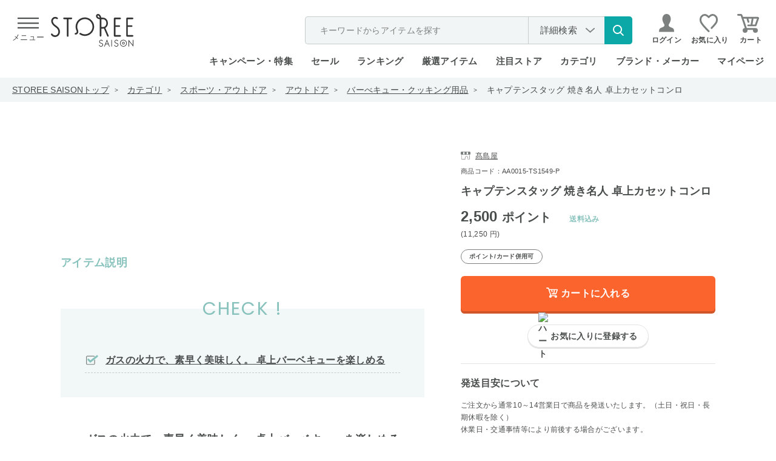

--- FILE ---
content_type: image/svg+xml
request_url: https://d3mijdhf1k8u77.cloudfront.net/img/usr/common/icon_cart_header.svg
body_size: 517
content:
<svg xmlns="http://www.w3.org/2000/svg" width="35.998" height="32" viewBox="0 0 35.998 32"><defs><style>.a{fill:#7c807f;}</style></defs><path class="a" d="M606.223,504h-4.067a1.5,1.5,0,0,0,0,3h11.906a1.886,1.886,0,0,0,1.769-1.248l4.031-11.8a2.164,2.164,0,0,0-.252-1.994,2.25,2.25,0,0,0-1.853-.962H593.588l-1.014-3.1A2.823,2.823,0,0,0,589.9,486h-4.4a1.5,1.5,0,0,0,0,3h4.278l6.875,21.035A3.99,3.99,0,1,0,601,514a3.937,3.937,0,0,0-.142-1h9.284a3.937,3.937,0,0,0-.142,1,4,4,0,1,0,4-4c-.085,0-.165.02-.25.025a1.46,1.46,0,0,0-.25-.025H599.8l-5.23-16h4.8l1.69,5.912a1.5,1.5,0,0,0,2.884-.824L602.489,494h5.343Zm7.038,0h-4l1.61-10h5.808Z" transform="translate(-584 -486)"/></svg>